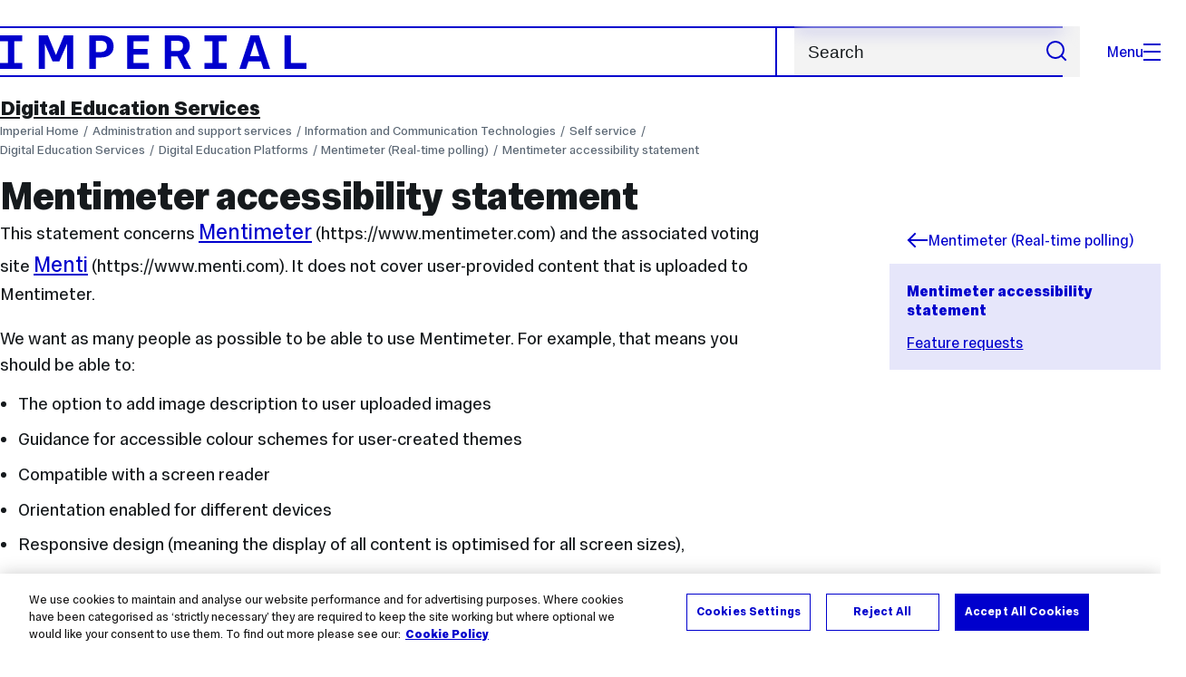

--- FILE ---
content_type: text/html; charset=UTF-8
request_url: https://www.imperial.ac.uk/admin-services/ict/self-service/digital-education-services/digital-education-platforms/mentimeter/mentimeter-accessibility-statement/
body_size: 10263
content:
<!DOCTYPE html>
<html class="no-js" lang="en-GB">

<head>
    <title>Mentimeter accessibility statement | Administration and support services | Imperial College London</title>

    <meta charset="utf-8" />
    <meta http-equiv="X-UA-Compatible" content="IE=edge" />
    <!-- OneTrust Cookies Consent Notice start for imperial.ac.uk -->
<script type="text/javascript" src="https://cdn-ukwest.onetrust.com/consent/6d9efb9d-b605-406f-b8b3-c9644859d064/OtAutoBlock.js" ></script><script src="https://cdn-ukwest.onetrust.com/scripttemplates/otSDKStub.js"  type="text/javascript" charset="UTF-8" data-domain-script="6d9efb9d-b605-406f-b8b3-c9644859d064" ></script>
<script type="text/javascript">function OptanonWrapper() { }</script>
<!-- OneTrust Cookies Consent Notice end for imperial.ac.uk -->
  	<link rel="preconnect" href="https://pxl01-imperialacuk.terminalfour.net">
    <link rel="dns-prefetch" href="https://pxl01-imperialacuk.terminalfour.net">

    <script type="application/ld+json">{"@context": "https://schema.org", "@type": "BreadcrumbList", "itemListElement": [{"@type": "ListItem","position": 1,"name": "Home","item": "https://www.imperial.ac.uk/"},{"@type": "ListItem","position": 2,"name": "Administration and support services","item": "https://www.imperial.ac.uk/admin-services/"},{"@type": "ListItem","position": 3,"name": "Information and Communication Technologies","item": "https://www.imperial.ac.uk/admin-services/ict/"},{"@type": "ListItem","position": 4,"name": "Self service","item": "https://www.imperial.ac.uk/admin-services/ict/self-service/"},{"@type": "ListItem","position": 5,"name": "Digital Education Services","item": "https://www.imperial.ac.uk/admin-services/ict/self-service/digital-education-services/"},{"@type": "ListItem","position": 6,"name": "Digital Education Platforms","item": "https://www.imperial.ac.uk/admin-services/ict/self-service/digital-education-services/digital-education-platforms/"},{"@type": "ListItem","position": 7,"name": "Mentimeter (Real-time polling)","item": "https://www.imperial.ac.uk/admin-services/ict/self-service/digital-education-services/digital-education-platforms/mentimeter/"},{"@type": "ListItem","position": 8,"name": "Mentimeter accessibility statement","item": "https://www.imperial.ac.uk/admin-services/ict/self-service/digital-education-services/digital-education-platforms/mentimeter/mentimeter-accessibility-statement/"}]}</script>
    <!-- Search metadata tags -->
<meta name="SectionType" content="website">
<!-- twitter metadata tags -->
<meta name="twitter:dnt" content="on">
<meta name="twitter:card" content="summary">
<meta name="twitter:site" content="@imperialcollege">
<meta name="twitter:title" content="Mentimeter accessibility statement">
<meta name="twitter:description" content="This statement concerns&nbsp;Mentimeter&nbsp;(https://www.mentimeter.com)&nbsp;and the associated voting site&nbsp;Menti&nbsp;(https://www.menti.com)...">
<meta name="twitter:image" content="https://www.imperial.ac.uk/T4Assets/favicon-196x196.png">
<meta name="fb:app_id" content="674884772674087">
<meta property="og:title" content="Mentimeter accessibility statement" />
<meta property="og:type" content="website" />
<meta property="og:image" content="https://www.imperial.ac.uk/T4Assets/favicon-196x196.png" />
<meta property="og:image:type" content="image/png" />
<meta property="og:image:secure_url" content="https://www.imperial.ac.uk/T4Assets/favicon-196x196.png" />
<meta property="og:image:width" content="200" /><meta property="og:image:height" content="200" /><meta property="og:url" content="https://www.imperial.ac.uk/admin-services/ict/self-service/digital-education-services/digital-education-platforms/mentimeter/mentimeter-accessibility-statement/" />
<meta property="og:description" content="This statement concerns&nbsp;Mentimeter&nbsp;(https://www.mentimeter.com)&nbsp;and the associated voting site&nbsp;Menti&nbsp;(https://www.menti.com)..." />
<meta property="og:locale" content="en_GB" />
<meta property="og:site_name" content="Imperial College London" />

    

    

    <meta name="viewport" content="width=device-width, initial-scale=1.0" />

    <!-- assets */ -->
<link rel="preload" href="/assets/website/fonts/icons/fonts/imperial-icons.woff?vrmf2d" as="font" type="font/woff" crossorigin>
<link rel="preload" href="/assets/website/fonts/imperial-sans/ImperialText-VF.woff2" as="font" type="font/woff2" crossorigin>
<link href="/assets/website/stylesheets/css/screen.2.2.1.css" media="all" rel="stylesheet" type="text/css" />
<link href="/assets/website/stylesheets/css/print.2.2.1.css" media="print" rel="stylesheet" type="text/css" />

<link rel="icon" type="image/svg+xml" href="/assets/website/images/favicon/favicon.svg">
<link rel="alternate icon" href="/assets/website/images/favicon/favicon.ico">
<link rel="icon" href="/assets/website/images/favicon/favicon-32.png" sizes="32x32">
<link rel="icon" href="/assets/website/images/favicon/favicon-57.png" sizes="57x57">
<link rel="icon" href="/assets/website/images/favicon/favicon-76.png" sizes="76x76">
<link rel="icon" href="/assets/website/images/favicon/favicon-96.png" sizes="96x96">
<link rel="icon" href="/assets/website/images/favicon/favicon-128.png" sizes="128x128">
<link rel="icon" href="/assets/website/images/favicon/favicon-192.png" sizes="192x192">
<link rel="icon" href="/assets/website/images/favicon/favicon-228.png" sizes="228x228">
<link rel="shortcut icon" href="/assets/website/images/favicon/favicon-196.png" sizes="196x196">
<link rel="apple-touch-icon" href="/assets/website/images/favicon/favicon-120.png" sizes="120x120">
<link rel="apple-touch-icon" href="/assets/website/images/favicon/favicon-152.png" sizes="152x152">
<link rel="apple-touch-icon" href="/assets/website/images/favicon/favicon-180.png" sizes="180x180">
<meta name="msapplication-TileColor" content="#C8D8E4">
<meta name="msapplication-TileImage" content="/assets/website/images/favicon/favicon-144.png">
<meta name="msapplication-config" content="/assets/website/images/favicon/browserconfig.xml" />

<script src="/assets/website/js/lib/jquery3.min.js" id="jquery3"></script>

<script defer src="/assets/website/js/build/application.2.2.1.min.js" type="text/javascript"></script>

<script defer src="//cdnjs.cloudflare.com/ajax/libs/gsap/3.10.4/gsap.min.js"></script>  <!-- gsap.min.js -->
     
    <link rel="canonical" href="https://www.imperial.ac.uk/admin-services/ict/self-service/digital-education-services/digital-education-platforms/mentimeter/mentimeter-accessibility-statement/" />
    
		 
		
    
      <meta name="SearchLanding" content="false">
      <meta name="LastModified" content="2020-09-10T10:45:55Z" />
</head>

<body class="page-layout-standard theme-4">
    <noscript><iframe src="https://www.googletagmanager.com/ns.html?id=GTM-NDH95W87" height="0" width="0" style="display:none;visibility:hidden"></iframe></noscript><script>(function(w,d,s,l,i){w[l]=w[l]||[];w[l].push({'gtm.start': new Date().getTime(),event:'gtm.js'});var f=d.getElementsByTagName(s)[0], 
j=d.createElement(s),dl=l!='dataLayer'?'&l='+l:'';j.async=true;j.src= 'https://www.googletagmanager.com/gtm.js?id='+i+dl;f.parentNode.insertBefore(j,f); })(window,document,'script','dataLayer','GTM-NDH95W87');</script>
    <a class="skip-to" id="skip-to-content" href="#content">Skip to main content</a>
<a class="skip-to" id="link-to-accessibility" href="/about-the-site/accessibility/">View accessibility support page</a>     
    
    <header class="header">
        <div class="header__inner">
            <a class="header__logo" href="/" aria-label="Homepage">
    <svg width="727" height="80" viewBox="0 0 727 80" fill="none" xmlns="http://www.w3.org/2000/svg">
        <path d="M301.453 0V80H353.346V66H316.622V46H350.152V32.4H316.622V14H353.346V0H301.453Z" fill="currentcolor" />
        <path d="M238.397 12.9177H227.22V39.8776H238.397C247.142 39.8776 253.566 35.6376 253.566 26.3953C253.566 16.8 247.142 12.9177 238.397 12.9177ZM239.196 52.8H227.22V80H212.052V0H239.196C256.219 0 269.533 7.72706 269.533 26.4C269.533 44.8 256.121 52.8 239.196 52.8Z" fill="currentcolor" />
        <path d="M485.079 0V14H503.84V66H485.079V80H537.77V66H519.009V14H537.77V0H485.079Z" fill="currentcolor" />
        <path d="M434.191 24.8C434.191 34.4377 428.602 37.4777 419.022 37.4777H406.248V12.9177H419.022C429.419 12.9224 434.191 16.8 434.191 24.8ZM450.158 24.8C450.158 6.12706 437.384 0 420.619 0H391.08V80H406.248V50.4H419.022C419.722 50.4 420.417 50.3859 421.107 50.3624L436.562 80H453.37L436.224 47.1906C444.565 43.4777 450.158 36.3435 450.158 24.8Z" fill="currentcolor" />
        <path d="M604.324 14.1929L615.238 49.4777H593.406L604.324 14.1929ZM594.345 0L567.999 80H583.966L589.409 62.4H619.235L624.678 80H640.645L614.299 0H594.345Z" fill="currentcolor" />
        <path d="M674.889 0V80H726.914V66H690.058V0H674.889Z" fill="currentcolor" />
        <path d="M151.908 0L132.747 47.04L113.587 0H92.0312V80H106.402V20.1882L124.764 62.4H140.731L159.093 20.1882V80H173.463V0H151.908Z" fill="currentcolor" />
        <path d="M0 0V14H18.7613V66H0V80H52.6912V66H33.93V14H52.6912V0H0Z" fill="currentcolor" />
    </svg>
</a>     

            <div class="header__buttons">
                <search class="header__search">
                   <form action="/search/">
                      <label class="sr-only" for="search">Search</label>
                     <input placeholder="Search" type="search" id="search" name="searchStudioQuery" />
                      <button type="submit" value="Search" aria-label="Submit search">
                          <svg role="img" aria-hidden="true" focusable="false" class="icon icon--m">
                              <use xlink:href="/assets/website/images/svg/icons.svg#search"></use>
                          </svg>
                      </button>
                  </form>
                </search>

                <button class="header__search-toggle toggler" data-targets=".header__search--mobile">
                    Search
                    <svg role="img" aria-hidden="true" focusable="false" class="icon icon--m">
                        <use xlink:href="/assets/website/images/svg/icons.svg#search"></use>
                    </svg>
                </button>
                <button class="header__nav-open" aria-label="Open navigation overlay">Menu<span></span></button>
            </div>


            <nav class="header__nav-fallback">
                <ul class="cluster cluster--pad-m">
                    <li><a href="/study/">Study</a></li><li><a href="/research-and-innovation/">Research</a></li><li><a href="/faculties-and-departments/">Faculties</a></li><li><a href="https://www.imperial.ac.uk/news/">News</a></li><li><a href="/whats-on/">Events</a></li><li><a href="/about/">About</a></li><li><a href="/get-involved/">Get involved</a></li><li><a href="/giving/">Giving</a></li><li><a href="https://shopimperial.org/">Shop Imperial</a></li>
                    <li><a href="/search">Search</a></li>
                </ul>
            </nav>

            <search class="header__search header__search--mobile">
              <form action="/search/">
                      <label class="sr-only" for="search">Search</label>
                      <input placeholder="Search" type="search" id="search" name="searchStudioQuery" />
                      <button type="submit" value="Search" aria-label="Submit search">
                          <svg role="img" aria-hidden="true" focusable="false" class="icon icon--m">
                              <use xlink:href="/assets/website/images/svg/icons.svg#search"></use>
                          </svg>
                      </button>
                  </form>
            </search>
        </div>

        <div id="#overlay" role="dialog" aria-modal="true" aria-labelledby="overlay-title" class="hidden">
            <h2 class="sr-only" id="overlay-title">Website navigation</h2>
            <div class="container">
                <div class="header__drawer">
                    <button class="header__nav-close" aria-label="Close navigation overlay">Close<span></span></button>
                    <a class="header__drawer__logo" href="/" aria-label="Homepage">
    <svg width="727" height="80" viewBox="0 0 727 80" fill="none" xmlns="http://www.w3.org/2000/svg">
    <path d="M301.453 0V80H353.346V66H316.622V46H350.152V32.4H316.622V14H353.346V0H301.453Z" fill="currentcolor"/>
    <path d="M238.397 12.9177H227.22V39.8776H238.397C247.142 39.8776 253.566 35.6376 253.566 26.3953C253.566 16.8 247.142 12.9177 238.397 12.9177ZM239.196 52.8H227.22V80H212.052V0H239.196C256.219 0 269.533 7.72706 269.533 26.4C269.533 44.8 256.121 52.8 239.196 52.8Z" fill="currentcolor"/>
    <path d="M485.079 0V14H503.84V66H485.079V80H537.77V66H519.009V14H537.77V0H485.079Z" fill="currentcolor"/>
    <path d="M434.191 24.8C434.191 34.4377 428.602 37.4777 419.022 37.4777H406.248V12.9177H419.022C429.419 12.9224 434.191 16.8 434.191 24.8ZM450.158 24.8C450.158 6.12706 437.384 0 420.619 0H391.08V80H406.248V50.4H419.022C419.722 50.4 420.417 50.3859 421.107 50.3624L436.562 80H453.37L436.224 47.1906C444.565 43.4777 450.158 36.3435 450.158 24.8Z" fill="currentcolor"/>
    <path d="M604.324 14.1929L615.238 49.4777H593.406L604.324 14.1929ZM594.345 0L567.999 80H583.966L589.409 62.4H619.235L624.678 80H640.645L614.299 0H594.345Z" fill="currentcolor"/>
    <path d="M674.889 0V80H726.914V66H690.058V0H674.889Z" fill="currentcolor"/>
    <path d="M151.908 0L132.747 47.04L113.587 0H92.0312V80H106.402V20.1882L124.764 62.4H140.731L159.093 20.1882V80H173.463V0H151.908Z" fill="currentcolor"/>
    <path d="M0 0V14H18.7613V66H0V80H52.6912V66H33.93V14H52.6912V0H0Z" fill="currentcolor"/>
</svg>
</a>     
                    <div class="header__pane-switchers">
                        <button class="header__pane-switcher" data-tab-id="site-nav">Key links</button>
                        <button class="header__pane-switcher" data-tab-id="section-nav">This section</button>
                    </div>
                    <div class="header__pane header__pane--global" id="site-nav">
                        <a class="header__skip-link" href="#section-nav">Skip to section navigation</a>
                        <nav class="header__nav header__nav--global" aria-labelledby="global-nav-title">
                            <h3 class="sr-only" id="global-nav-title">Global site navigation</h3>
                            <ul>
                                <li>
    <a href="/study/">Study</a>
    <ul>
<li><a href="/study/courses/">Course search</a></li>
<li><a href="/study/apply/">Apply</a></li>
<li><a href="/study/fees-and-funding/">Fees and funding</a></li>
<li><a href="/study/student-life/">Student life</a></li>
<li><a href="/study/visit/">Visit</a></li>
<li><a href="/study/help-centre/">Help centre</a></li>
<li><a href="/study/request-info/">Request info</a></li>
<li><a href="/study/international-students/">International students</a></li>
<li><a href="https://www.imperial.ac.uk/business-school/executive-education/">Executive education</a></li>
<li></li>
<li><a href="/study/visit/summer-schools/">Summer schools</a></li>
</ul>
</li><li>
    <a href="/research-and-innovation/">Research</a>
    
</li><li>
    <a href="/faculties-and-departments/">Faculties</a>
    <ul>
<li><a href="/engineering/">Faculty of Engineering</a></li>
<li><a href="/medicine/">Faculty of Medicine</a></li>
<li><a href="/natural-sciences/">Faculty of Natural Sciences</a></li>
<li><a href="https://www.imperial.ac.uk/business-school/">Imperial Business School</a></li>
<li><a href="/admin-services/">Administrative and support services</a></li>
</ul>
</li><li>
    <a href="https://www.imperial.ac.uk/news/">News</a>
    <ul>
<li><a href="https://www.imperial.ac.uk/news/">News</a></li>
<li><a href="/be-inspired/stories/">Imperial Stories</a></li>
<li><a href="/be-inspired/magazine/">Imperial Magazine</a></li>
</ul>
</li><li>
    <a href="/whats-on/">Events</a>
    <ul>
<li><a href="/whats-on/">What's on</a></li>
<li><a href="/be-inspired/festival/">Great Exhibition Road Festival</a></li>
<li><a href="/be-inspired/lates/">Imperial Lates</a></li>
<li><a href="/students/graduation/">Graduation</a></li>
</ul>
</li><li>
    <a href="/about/">About</a>
    <ul>
<li><a href="/about/leadership-and-strategy/president/">President</a></li>
<li><a href="/about/leadership-and-strategy/provost/">Provost and Deputy President</a></li>
<li><a href="/admin-services/governance/university-governance-structure/governance-structure/council/">Council</a></li>
<li><a href="/about/leadership-and-strategy/strategy/">Imperial Strategy</a></li>
<li><a href="/about/global/">Imperial Global</a></li>
<li><a href="/about/sustainability/">Sustainable Imperial</a></li>
<li><a href="/about/school-of-convergence-science/">School of Convergence Science</a></li>
<li><a href="/about/governance/">Governance</a></li>
<li><a href="/visit/campuses/">Campuses</a></li>
<li><a href="https://profiles.imperial.ac.uk/">Our academics</a></li>
<li><a href="/jobs/">Jobs at Imperial</a></li>
</ul>
</li><li>
    <a href="/get-involved/">Get involved</a>
    <ul>
<li><a href="/giving/">Giving</a></li>
<li><a href="/be-inspired/schools-outreach/">Schools outreach</a></li>
<li><a href="/be-inspired/global-summer-school/">Imperial Global Summer School</a></li>
<li><a href="/be-inspired/societal-engagement/">Societal engagement</a></li>
<li><a href="/be-inspired/volunteering/">Volunteering and outreach</a></li>
<li><a href="/get-involved/women-at-imperial/">Women at Imperial</a></li>
</ul>
</li><li>
    <a href="/giving/">Giving</a>
    
</li><li>
    <a href="https://shopimperial.org/">Shop Imperial</a>
    
</li>
                            </ul>
                        </nav>
                        <nav aria-labelledby="user-nav-title" role="navigation">
    <h3 class="sr-only" id="user-nav-title">User links navigation</h3>
    <ul class="header__user-links">
        <li><a href="/staff/">For staff</a></li>
        <li><a href="/students/">Current students</a></li>
        <li><a href="/for-business/">Imperial for business</a></li>
        <li><a href="/be-inspired/schools-outreach/">For schools</a></li>
        <li><a href="/alumni/">Alumni</a></li>
    </ul>
</nav>
                    </div>
                    <div class="header__pane header__pane--section" id="section-nav">
                        <nav class="header__nav header__nav--section" aria-labelledby="section-nav-title">
                            <!-- Section ID 322155--><a class="header__nav__breadcrumb" href="/admin-services/ict/self-service/">
<span>Self service</span>
</a>

                            <h3 class="header__nav__title" id="section-nav-title"><a href="/admin-services/ict/self-service/digital-education-services/">Digital Education Services</a><span class="sr-only"> navigation</span></h3>
                            <ul>
                                <li><a href="/admin-services/ict/self-service/digital-education-services/getting-started/">Getting Started</a>
<ul class="multilevel-linkul-0">
<li><a href="/admin-services/ict/self-service/digital-education-services/getting-started/academic-staff/">Academic Staff</a></li>
<li><a href="/admin-services/ict/self-service/digital-education-services/getting-started/non-academic-staff/">Non-Academic Staff</a></li>
<li><a href="/admin-services/ict/self-service/digital-education-services/getting-started/guest-lecturer-or-presenter/">Guest Lecturer or Presenter</a></li>
<li><a href="/admin-services/ict/new-to-imperial/students/">Student</a></li>

</ul>

</li><li><a href="/admin-services/ict/self-service/digital-education-services/audio-visual-services/">Audio Visual Services</a>
<ul class="multilevel-linkul-0">
<li><a href="https://www.imperial.ac.uk/ict/elearning-apps/PanoptoRoomInfo/" target="_blank">Teaching Spaces with Panopto</a></li>
<li><a href="/admin-services/ict/self-service/digital-education-services/audio-visual-services/purchase-av-equipment/">Purchase AV equipment</a></li>
<li><a href="https://www.imperial.ac.uk/staff/tools-and-reference/web-guide/tools/digital-signage/" class="">Digital Signage</a></li>
<li><a href="/admin-services/ict/self-service/digital-education-services/audio-visual-services/it-support-for-teaching-spaces/">IT support for teaching spaces</a></li>
<li><a href="/admin-services/ict/self-service/digital-education-services/audio-visual-services/help-guides/">Help Guides</a></li>

</ul>

</li><li><span class="currentbranch0"><a href="/admin-services/ict/self-service/digital-education-services/digital-education-platforms/">Digital Education Platforms</a></span>
<ul class="multilevel-linkul-0">
<li><a href="/admin-services/ict/self-service/digital-education-services/digital-education-platforms/panopto/">Panopto (Lecture recording)</a></li>
<li><a href="/admin-services/ict/self-service/digital-education-services/digital-education-platforms/blackboard/">Blackboard Learn (Virtual Learning Environment)</a></li>
<li><a href="/admin-services/ict/self-service/digital-education-services/digital-education-platforms/anthology-ally-accessible-content-help/">Anthology Ally (Accessible Content Help)</a></li>
<li><a href="/admin-services/ict/self-service/digital-education-services/digital-education-platforms/turnitin/">Turnitin (Text matching software)</a></li>
<li><span class="currentbranch1"><a href="/admin-services/ict/self-service/digital-education-services/digital-education-platforms/mentimeter/">Mentimeter (Real-time polling)</a></span></li>
<li><a href="/admin-services/ict/self-service/digital-education-services/digital-education-platforms/microsoft-teams-for-teaching-and-learning/">Microsoft Teams (For Teaching and Learning)</a></li>
<li><a href="/admin-services/ict/self-service/digital-education-services/digital-education-platforms/intedashboard-team-based-learning/">InteDashboard (Team Based Learning)</a></li>
<li><a href="/admin-services/ict/self-service/digital-education-services/digital-education-platforms/feedback-fruits-peer-assessment/">Feedback Fruits (Peer Assessment)</a></li>
<li><a href="/admin-services/ict/self-service/digital-education-services/digital-education-platforms/webpa/">WebPA (Peer Assessment)</a></li>
<li><a href="/admin-services/ict/self-service/digital-education-services/digital-education-platforms/mobius-assessment-mathematics-tool/">M&ouml;bius Assessment (Mathematics tool)</a></li>
<li><a href="/admin-services/ict/self-service/digital-education-services/digital-education-platforms/wiseflow-online-assessment/">WISEflow (Online Assessment)</a></li>
<li><a href="/admin-services/ict/self-service/digital-education-services/digital-education-platforms/schoolyear-safe-exam-workspace-secure-exams/">Schoolyear Safe Exam Workspace (Secure Exams)</a></li>
<li><a href="/admin-services/ict/self-service/digital-education-services/digital-education-platforms/starfish/">Starfish (Welfare and academic support)</a></li>
<li><a href="/admin-services/ict/self-service/digital-education-services/digital-education-platforms/ed-discussion/">ed discussion</a></li>
<li><a href="/admin-services/ict/self-service/digital-education-services/digital-education-platforms/banner-integrations-with-digital-education-services/">Banner Integrations with Digital Education Services</a></li>
<li><a href="/admin-services/ict/self-service/digital-education-services/digital-education-platforms/teaching-and-learning-policies/">Teaching and Learning Policies</a></li>
<li><a href="https://www.imperial.ac.uk/ict/elearning-apps/IWantTo/" target="_self">Find service by use case</a></li>
<li><a href="/admin-services/ict/self-service/digital-education-services/digital-education-platforms/feature-requests/">Feature requests</a></li>
<li><a href="/admin-services/ict/self-service/digital-education-services/digital-education-platforms/multi-factor-authentication-mfa-in-cluster-rooms-and-lecture-theatres/">Multi-factor Authentication (MFA) in cluster rooms and lecture theatres</a></li>

</ul>

</li><li><a href="/admin-services/ict/self-service/digital-education-services/digital-education-innovation-services/">Digital Education Innovation Services</a>
<ul class="multilevel-linkul-0">
<li><a href="/admin-services/ict/self-service/digital-education-services/digital-education-innovation-services/digital-education-innovation-pilot-policy/">Digital Education Innovation Pilot Policy</a></li>
<li><a href="/admin-services/ict/self-service/digital-education-services/digital-education-innovation-services/glossary/">Glossary</a></li>

</ul>

</li><li><a href="/admin-services/ict/self-service/digital-education-services/meet-the-team/">Meet The Team</a></li><li><a href="/admin-services/ict/self-service/digital-education-services/diged_webinar_week/">DigEd Webinar Week 2023</a></li><li><a href="/admin-services/ict/" target="_blank" class="">ICT Homepage</a></li> <!-- New: 2212 -->
                            </ul>
                        </nav>
                    </div>
                </div>
            </div>
        </div>
    </header>
    <main id="page">
        <div class="show-no-js">
            <div class="container">
                <p class="step-1">In this section</p>
                <nav class="nav-fallback">
                    <ul class="nav-fallback__parent">
                        <li>
                            <a class="lwi" href="/admin-services/ict/self-service/digital-education-services/">
                                Digital Education Services
                            </a>
                        </li>
                    </ul>
                    
                </nav>
            </div>
        </div>
        <div class="container content-template" id="content">
            
            <nav class="page-area-heading">
                <a href="/admin-services/ict/self-service/digital-education-services/">Digital Education Services</a>
            </nav>
            <div class="page-heading lg-8 sm-12">
                <div class="breadcrumbs">
                    <ul>
                        <li><a href="/">Imperial Home</a></li>
                        <li><a href="/admin-services/">Administration and support services</a></li><li><a href="/admin-services/ict/">Information and Communication Technologies</a></li><li><a href="/admin-services/ict/self-service/">Self service</a></li><li><a href="/admin-services/ict/self-service/digital-education-services/">Digital Education Services</a></li><li><a href="/admin-services/ict/self-service/digital-education-services/digital-education-platforms/">Digital Education Platforms</a></li><li><a href="/admin-services/ict/self-service/digital-education-services/digital-education-platforms/mentimeter/">Mentimeter (Real-time polling)</a></li><li><a href="/admin-services/ict/self-service/digital-education-services/digital-education-platforms/mentimeter/mentimeter-accessibility-statement/">Mentimeter accessibility statement</a></li>
                    </ul>
                </div>
                <h1>Mentimeter accessibility statement</h1>
            </div>
            <div class="row row--space-between flow-opposite top" id="">
                <aside class="col lg-3 md-4 sm-12">
                  	<div class="section-sidebar section-sidebar--consistent">
                      <div class="section-sidebar__parent">
<a class="lwi" href="/admin-services/ict/self-service/digital-education-services/digital-education-platforms/mentimeter/"><svg role="img" aria-hidden="true" focusable="false" class="icon icon--m"><use xlink:href="/assets/website/images/svg/icons.svg#arrow-left"></use></svg>Mentimeter (Real-time polling)</a></div>
<div class="section-sidebar__content" id="section-sidebar-content">
<ul class="section-sidebar__list flow-xs">
<li><span class="currentbranch0"><a href="/admin-services/ict/self-service/digital-education-services/digital-education-platforms/mentimeter/mentimeter-accessibility-statement/">Mentimeter accessibility statement</a></span></li><li><a href="/admin-services/ict/self-service/digital-education-services/digital-education-platforms/feature-requests/">Feature requests</a></li></ul>
</div>

                  	</div>
                </aside>
                <div class="col lg-8 sm-12" role="main" id="primary-content">
                  <!-- Search text crawl start -->
                    <div class="module flow-m">
                        
                        
  <div class="row wysiwyg">

<p><span>This statement concerns&nbsp;</span><a href="https://www.mentimeter.com" style="font-size: 1.5rem; font-weight: 400;" target="_blank" title="Mentimeter link opens in a new window">Mentimeter</a>&nbsp;(https://www.mentimeter.com)<span>&nbsp;and the associated voting site&nbsp;</span><a href="https://www.menti.com" style="font-size: 1.5rem; font-weight: 400;" target="_blank" title="Menti link opens in a new window">Menti</a>&nbsp;(https://www.menti.com)<span>. It does not cover user-provided content that is uploaded to Mentimeter.</span></p>
<p>We want as many people as possible to be able to use Mentimeter. For example, that means you should be able to:</p>
<ul>
<li>The option to add image description to user uploaded images</li>
<li>Guidance for accessible colour schemes for user-created themes</li>
<li>Compatible with a screen reader</li>
<li>Orientation enabled for different devices</li>
<li>Responsive design (meaning the display of all content is optimised for all screen sizes),</li>
</ul>
<p><a href="https://mcmw.abilitynet.org.uk/">AbilityNet</a>&nbsp;has advice on making your device easier to use if you have a disability.</p>
<h2>How accessible is the website</h2>
<p class="Note"><a href="https://www.mentimeter.com/accessibility">You can visit the Mentimeter accessibility web page for full details on accessibility options associated with Mentimeter.</a></p>
<h2>What we do about known issues</h2>
<p>We work to achieve and maintain WCAG 2.1 AA standards, but it is not always possible for all our content to be accessible. Where content is not accessible, we will state a reason, warn users and offer alternatives.</p>
<h2>Technical information about this website&rsquo;s accessibility</h2>
<p>Imperial College London is committed to making its website accessible in accordance with the Public Sector Bodies (Websites and Mobile Applications) (No. 2) Accessibility Regulations 2018.</p>
<p>This website is partially compliant with the&nbsp;<a href="https://www.w3.org/TR/WCAG21/">Web Content Accessibility Guidelines version 2.1</a>&nbsp;AA standard, due to the known issues listed below.</p>
<h3>Non accessible content</h3>
<p class="Notelist">The <a href="https://static.mentimeter.com/static/sample-files/VPAT2-3-RevINT-April2019-Mentimeter.pdf?_ga=2.239556867.12763738.1599049728-1902651465.1572365062">VPAT report for Mentimeter</a> only applies to the voting site &ldquo;Menti&rdquo; (accessible via www.menti.com). It does not cover the Mentimeter site www.mentimeter.com</p>
<p class="Note">Currently, Mentimeter only partially supports accessibility features. The supplier is addressing remaining accessibility issues as signposted on their 2020 roadmap. The unsupported and partially supported features are listed below.</p>
<p class="Note">Whilst Menti.com is covered by the roadmap, Mentimeter.com is not stated as WCAG 2.0 AA compliant.<span>&nbsp;</span></p>
<h3>Non compliance with the accessibility regulations</h3>
<ul>
<li>Text size can only be adjusted within the application on computer browsers</li>
<li>High contrast colour settings are currently not available.</li>
<li>Not all status messages and notifications are screen reader compatible</li>
<li>Does not by default have images of text. Presenters or poll creators may add images of text.</li>
<li>UI elements are by default provided in one single language determined by the lang tag.</li>
</ul>
<h2>Reporting accessibility issues</h2>
<p>If you need information on this website in a different format like accessible PDF, large print, easy read, audio recording or braille or if you find any accessibility issues not listed on this page then please contact <a href="mailto:accessibility@imperial.ac.uk">accessibility@imperial.ac.uk</a>.</p>
<h2>Enforcement procedure</h2>
<p>The Equality and Human Rights Commission (EHRC) is responsible for enforcing the Public Sector Bodies (Websites and Mobile Applications) (No. 2) Accessibility Regulations 2018 (the &lsquo;accessibility regulations&rsquo;). If you&rsquo;re not happy with how we respond to your complaint,&nbsp;<a href="https://www.equalityadvisoryservice.com/">contact the Equality Advisory and Support Service (EASS)</a>.</p>
<h2>Last updated</h2>
<p>This statement was prepared on 9 September 2020. It was last updated on&nbsp;<span>9 September 2020</span>.</p>
</div>                    </div>
                    <section class="supplementary-content row">
                        <div class="supplementary-content__sizer col"></div>
                        
                        
                    </section>
										<!-- Search text crawl end -->
                </div>
            </div>
        </div>
    </main>
    <footer class="footer" role="contentinfo">
        <section class="footer__sub">
<header class="sr-only">
<h2 class="sr-only">Contact and Links</h2>
</header>
<div class="container">
<div class="bordered-section"><div class="row row--space-between row--gap-on-collapse" itemscope itemtype="https://schema.org/Organization">
<div class="col lg-4 sm-12">
<h3 class="step-4"><span itemprop="name">Information and Communication Technologies</span></h3></div>
<div class="col lg-7 md-8 sm-12">
<div class="row row--sub-footer" itemscope itemtype="http://schema.org/PostalAddress">
<div class="col lg-6 xs-12">
    <div class="flow-xs">
        <h4 class="step-0">Main location</h4>
        <p><strong>ICT Service Desk<br /></strong>Abdus Salam&nbsp;Library<br />South Kensington Campus<br />SW7 2AZ</p>
        <a href="/visit/campuses/south-kensington/sk-map/"  class="location-link" >South Kensington map</a>
    </div>
</div><div class="col lg-6 xs-12">
    <div class="flow-xs">
        <p><strong>Contact the ICT Service Desk</strong></p>
<p><strong>In-person</strong>: ICT Service Desk<br />08:30-18:00 Monday-Friday (exc. university closure days)<br /><a href="https://www.imperial.ac.uk/admin-services/ict/contact-ict-service-desk/ict-service-desk-out-of-hours-support/" target="_blank" rel="noopener">Out-of-hours support</a></p>
<p><strong>By phone</strong>: +44 (0)20 7594 9000 or 49000 from an Imperial telephone</p>
    </div>
</div><div class="col lg-6 xs-12">
    <div class="flow-xs">
        <h4 class="step-0">Quick links</h4>
        <nav class="flow-xs">
      
         <p><a href="https://my.imperial.ac.uk/" target="_blank" >My Imperial Portal</a></p>
        
        <p><a href="http://icis.imperial.ac.uk/" target="_blank" >Log in to ICIS</a></p>
        
        <p><a href="https://imperial.cloud.panopto.eu/" target="_blank" >Lecture recordings (Panopto)</a></p>
        
        <p><a href="/admin-services/ict/self-service/computers-printing/devices-and-software/get-software/">Download software</a></p>
        
        <p><a href="/admin-services/ict/self-service/computers-printing/printing-photocopying-and-scanning/how-to-print/">Printing on campus</a></p>
      </nav>

    </div>
</div><div class="col lg-6 xs-12">
    <div class="flow-xs">
        <h4 class="step-0">Find us on social media</h4>
        <nav>
          <ul class="footer__social cluster">
            
            <li><a href="http://www.twitter.com/theservicedesk" target="_blank" itemprop="sameAs">
                <span class="sr-only">X, formerly known as Twitter</span>
                <svg role="img" aria-hidden="true" focusable="false" class="icon icon--m">
                    <use xlink:href="/assets/website/images/svg/icons.svg#twitter"></use>
                </svg>
            </a></li>
            
            
            
            
            
            
            
            
            <li><a href="https://bsky.app/profile/imperialcollegeldn.bsky.social" target="_blank" itemprop="sameAs">
    <span class="sr-only">BlueSky</span>
    <svg role="img" aria-hidden="true" focusable="false" class="icon icon--m">
        <use xlink:href="/assets/website/images/svg/icons.svg#bluesky-outline"></use>
    </svg>
</a></li>
        </ul>
      </nav>
    </div>
</div></div>
</div>
</div>
</div>
</div></section>

        <section class="footer__main">
    <h2 class="sr-only">Useful Links</h2>
    <div class="container">
        <div class="row row--gap-on-collapse">
            <nav class="col lg-3 sm-12">
                <div class="flow-s">
                    <h3 class="step--1">Popular links</h3>
                    <ul>
<li><a href="/admin-services/ict/self-service/digital-education-services/digital-education-platforms/blackboard/">Blackboard</a></li>
<li><a href="/admin-services/ict/contact-ict-service-desk/">Contact the Service Desk</a></li>
<li><a href="/jobs/">Jobs</a></li>
<li><a href="/admin-services/library/">Library services</a></li>
<li><a href="https://email.imperial.ac.uk" target="_blank" rel="noopener">Outlook email online</a></li>
</ul>
                </div>
            </nav>
            <nav class="col lg-3 sm-12">
                <div class="flow-s">
                    <h3 class="step--1">Faculties</h3>
                    <ul>
<li><a href="/engineering/">Engineering</a></li>
<li><a href="/medicine/">Medicine</a></li>
<li><a href="/natural-sciences/">Natural Sciences</a></li>
<li><a href="https://www.imperial.ac.uk/business-school/" target="_blank" rel="noopener">Imperial Business School</a></li>
</ul>
                </div>
            </nav>
            <nav class="col lg-3 sm-12">
                <div class="flow-s">
                    <h3 class="step--1">Directories</h3>
                    <ul>
<li><a href="/admin-services/">Admin and support services </a></li>
<li><a href="/multidisciplinary-research/">Networks and Centres </a></li>
<li><a href="/a-z-research/">Research groups </a></li>
<li><a href="https://profiles.imperial.ac.uk/" target="_blank" rel="noopener">Search all staff</a></li>
</ul>
                </div>
            </nav>
            <nav class="col lg-3 sm-12">
                <div class="flow-s">
                    <h3 class="step--1">Partners</h3>
                    <ul>
<li><a href="https://ahsc.org.uk/" target="_blank" rel="noopener">Imperial College Academic Health Science Centre </a></li>
<li><a href="https://imperialcollegehealthpartners.com/" target="_blank" rel="noopener">Imperial College Health Partners </a></li>
<li><a href="https://www.imperial.nhs.uk/" target="_blank" rel="noopener">Imperial College Healthcare NHS Trust </a></li>
<li><a href="https://www.imperial-consultants.co.uk/" target="_blank" rel="noopener">Imperial Consultants</a></li>
</ul>
                </div>
            </nav>
        </div>
    </div>
</section>

<section itemscope itemtype="http://schema.org/CollegeOrUniversity">
    <h2 class="sr-only">College Information</h2>
    <div class="container">
        <div class="footer__common">
            <div class="row">
                <div class="col lg-3 sm-12">
                    <div class="footer__contact flow-s">
                        <a href="#" class="footer__brand">
                            <span class="sr-only" itemprop="name">Imperial College London</span>
                            <svg width="727" height="80" viewBox="0 0 727 80" fill="none" xmlns="http://www.w3.org/2000/svg">
                                <path d="M301.453 0V80H353.346V66H316.622V46H350.152V32.4H316.622V14H353.346V0H301.453Z" fill="currentcolor"/>
                                <path d="M238.397 12.9177H227.22V39.8776H238.397C247.142 39.8776 253.566 35.6376 253.566 26.3953C253.566 16.8 247.142 12.9177 238.397 12.9177ZM239.196 52.8H227.22V80H212.052V0H239.196C256.219 0 269.533 7.72706 269.533 26.4C269.533 44.8 256.121 52.8 239.196 52.8Z" fill="currentcolor"/>
                                <path d="M485.079 0V14H503.84V66H485.079V80H537.77V66H519.009V14H537.77V0H485.079Z" fill="currentcolor"/>
                                <path d="M434.191 24.8C434.191 34.4377 428.602 37.4777 419.022 37.4777H406.248V12.9177H419.022C429.419 12.9224 434.191 16.8 434.191 24.8ZM450.158 24.8C450.158 6.12706 437.384 0 420.619 0H391.08V80H406.248V50.4H419.022C419.722 50.4 420.417 50.3859 421.107 50.3624L436.562 80H453.37L436.224 47.1906C444.565 43.4777 450.158 36.3435 450.158 24.8Z" fill="currentcolor"/>
                                <path d="M604.324 14.1929L615.238 49.4777H593.406L604.324 14.1929ZM594.345 0L567.999 80H583.966L589.409 62.4H619.235L624.678 80H640.645L614.299 0H594.345Z" fill="currentcolor"/>
                                <path d="M674.889 0V80H726.914V66H690.058V0H674.889Z" fill="currentcolor"/>
                                <path d="M151.908 0L132.747 47.04L113.587 0H92.0312V80H106.402V20.1882L124.764 62.4H140.731L159.093 20.1882V80H173.463V0H151.908Z" fill="currentcolor"/>
                                <path d="M0 0V14H18.7613V66H0V80H52.6912V66H33.93V14H52.6912V0H0Z" fill="currentcolor"/>
                            </svg>
                        </a>
                        <meta itemprop="url" content="https://www.imperial.ac.uk/">
                        <meta itemprop="image"
                            content="https://www.imperial.ac.uk/ImageCropToolT4/imageTool/uploaded-images/homepage-default-social--tojpeg_1523872141375_x1.jpg">
                        <meta itemprop="logo"
                            content="https://www.imperial.ac.uk/assets/website/images/logo/imperial-600.png">
                        <meta itemprop="sameAs" content="https://en.wikipedia.org/wiki/Imperial_College_London">
                        <div class="address">
                            <h3 class="sr-only">Address</h3>
                            <p itemscope itemtype="http://schema.org/PostalAddress" itemprop="address">
                                <span itemprop="name">Imperial College London</span><br />
                                <span itemprop="streetAddress">South Kensington Campus</span><br />
                                <span itemprop="addressLocality">London</span>
                                <span itemprop="postalCode">SW7 2AZ</span>,&nbsp;<span itemprop="addressCountry">UK</span><br />
                                <span itemprop="telephone">tel: +44 (0)20 7589 5111</span>
                            </p>
                        </div>
                    </div>
                </div>
                <div class="col lg-9 sm-12">
                    <div class="footer__info flow-s" id="footer-info">
                        <div class="footer__social cluster cluster--pad-m">
                            <a href="https://www.facebook.com/imperialcollegelondon" target="_blank"
                                itemprop="sameAs">
                                <span class="sr-only">Facebook</span>
                                <svg role="img" aria-hidden="true" focusable="false" class="icon icon--m">
                                    <use xlink:href="/assets/website/images/svg/icons.svg#facebook"></use>
                                </svg>
                            </a>
                            <a href="https://twitter.com/imperialcollege" target="_blank" itemprop="sameAs">
                                <span class="sr-only">X, formerly known as Twitter</span>
                                <svg role="img" aria-hidden="true" focusable="false" class="icon icon--m">
                                    <use xlink:href="/assets/website/images/svg/icons.svg#twitter"></use>
                                </svg>
                            </a>
                            <a href="https://www.youtube.com/user/imperialcollegevideo" target="_blank" itemprop="sameAs">
                                <span class="sr-only">YouTube</span>
                                <svg role="img" aria-hidden="true" focusable="false" class="icon icon--m">
                                    <use xlink:href="/assets/website/images/svg/icons.svg#youtube"></use>
                                </svg>
                            </a>
                            <a href="https://www.linkedin.com/edu/imperial-college-london-12598" target="_blank" itemprop="sameAs">
                                <span class="sr-only">LinkedIn</span>
                                <svg role="img" aria-hidden="true" focusable="false" class="icon icon--m">
                                    <use xlink:href="/assets/website/images/svg/icons.svg#linkedin"></use>
                                </svg>
                            </a>
                            <a href="https://instagram.com/imperialcollege" target="_blank" itemprop="sameAs">
                                <span class="sr-only">Instagram</span>
                                <svg role="img" aria-hidden="true" focusable="false" class="icon icon--m">
                                    <use xlink:href="/assets/website/images/svg/icons.svg#instagram"></use>
                                </svg>
                            </a>
                            <a href="https://www.tiktok.com/@imperialcollege" target="_blank" itemprop="sameAs">
                                <span class="sr-only">TikTok</span>
                                <svg role="img" aria-hidden="true" focusable="false" class="icon icon--m">
                                    <use xlink:href="/assets/website/images/svg/icons.svg#tiktok"></use>
                                </svg>
                            </a>
                          	<a href="https://bsky.app/profile/imperialcollegeldn.bsky.social" target="_blank" itemprop="sameAs">
                                <span class="sr-only">TikTok</span>
                                <svg role="img" aria-hidden="true" focusable="false" class="icon icon--m">
                                    <use xlink:href="/assets/website/images/svg/icons.svg#bluesky-outline"></use>
                                </svg>
                            </a>
                        </div>
                        <nav>
                            <h3 class="sr-only">Site Information</h3>
                            <ul class="footer__meta">
                                <li><a href="/sitemap/">Sitemap</a></li>
                                <li><a href="/about-the-site/accessibility/">Accessibility</a></li>
                                <li><a href="/admin-services/finance/purchasing/related-policy-statements/modern-slavery/">Modern slavery statement</a></li>
                                <li><a href="/about-the-site/privacy/">Privacy notice</a></li>
                                <li><a href="/about-the-site/use-of-cookies/">Use of cookies</a></li>
                                <li><a href="/about-the-site/incorrect-content/">Report incorrect content</a></li>
            <li class="hide-sm"><a class="t4Edit-page" href="https://t4-cms.imperial.ac.uk/terminalfour/page/section#edit/241421/contents">Log in</a></li>
                                    </ul>
                        </nav>
                        <p class="footer__copyright">&copy; 2026 Imperial College London</p>
                    </div>
                </div>
            </div>
        </div>
    </div>
</section>
    </footer>
    <!-- navigation object : Shared Content --><!-- end Shared -->
		
</body>

</html>